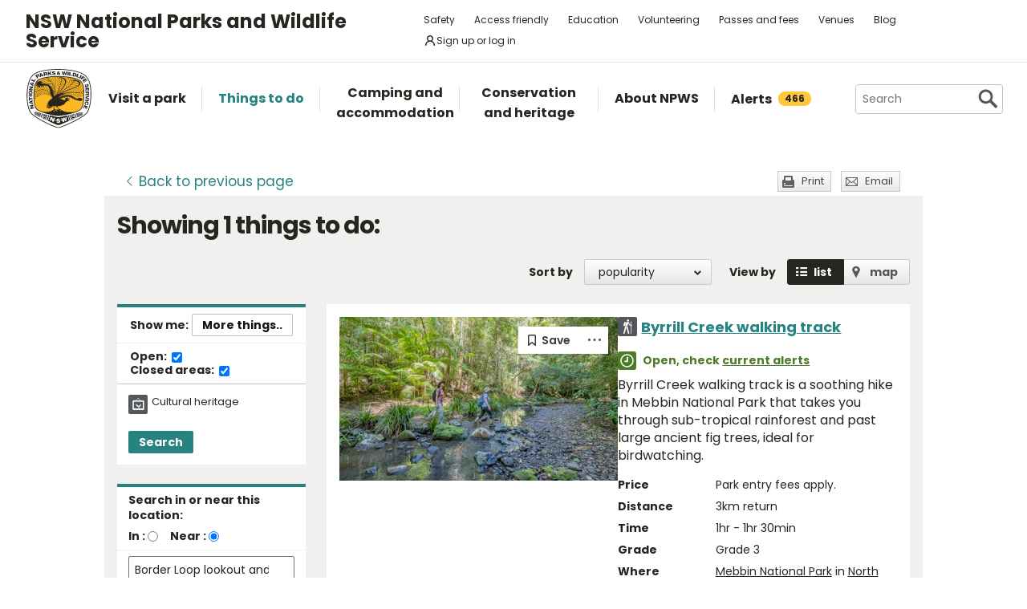

--- FILE ---
content_type: text/html; charset=utf-8
request_url: https://www.google.com/recaptcha/api2/anchor?ar=1&k=6LdAt48qAAAAANhCWh5h5qtiFDnxLjUiLFCu7QoJ&co=aHR0cHM6Ly93d3cubmF0aW9uYWxwYXJrcy5uc3cuZ292LmF1OjQ0Mw..&hl=en&v=PoyoqOPhxBO7pBk68S4YbpHZ&size=normal&anchor-ms=20000&execute-ms=30000&cb=g5oo0mfij77u
body_size: 49262
content:
<!DOCTYPE HTML><html dir="ltr" lang="en"><head><meta http-equiv="Content-Type" content="text/html; charset=UTF-8">
<meta http-equiv="X-UA-Compatible" content="IE=edge">
<title>reCAPTCHA</title>
<style type="text/css">
/* cyrillic-ext */
@font-face {
  font-family: 'Roboto';
  font-style: normal;
  font-weight: 400;
  font-stretch: 100%;
  src: url(//fonts.gstatic.com/s/roboto/v48/KFO7CnqEu92Fr1ME7kSn66aGLdTylUAMa3GUBHMdazTgWw.woff2) format('woff2');
  unicode-range: U+0460-052F, U+1C80-1C8A, U+20B4, U+2DE0-2DFF, U+A640-A69F, U+FE2E-FE2F;
}
/* cyrillic */
@font-face {
  font-family: 'Roboto';
  font-style: normal;
  font-weight: 400;
  font-stretch: 100%;
  src: url(//fonts.gstatic.com/s/roboto/v48/KFO7CnqEu92Fr1ME7kSn66aGLdTylUAMa3iUBHMdazTgWw.woff2) format('woff2');
  unicode-range: U+0301, U+0400-045F, U+0490-0491, U+04B0-04B1, U+2116;
}
/* greek-ext */
@font-face {
  font-family: 'Roboto';
  font-style: normal;
  font-weight: 400;
  font-stretch: 100%;
  src: url(//fonts.gstatic.com/s/roboto/v48/KFO7CnqEu92Fr1ME7kSn66aGLdTylUAMa3CUBHMdazTgWw.woff2) format('woff2');
  unicode-range: U+1F00-1FFF;
}
/* greek */
@font-face {
  font-family: 'Roboto';
  font-style: normal;
  font-weight: 400;
  font-stretch: 100%;
  src: url(//fonts.gstatic.com/s/roboto/v48/KFO7CnqEu92Fr1ME7kSn66aGLdTylUAMa3-UBHMdazTgWw.woff2) format('woff2');
  unicode-range: U+0370-0377, U+037A-037F, U+0384-038A, U+038C, U+038E-03A1, U+03A3-03FF;
}
/* math */
@font-face {
  font-family: 'Roboto';
  font-style: normal;
  font-weight: 400;
  font-stretch: 100%;
  src: url(//fonts.gstatic.com/s/roboto/v48/KFO7CnqEu92Fr1ME7kSn66aGLdTylUAMawCUBHMdazTgWw.woff2) format('woff2');
  unicode-range: U+0302-0303, U+0305, U+0307-0308, U+0310, U+0312, U+0315, U+031A, U+0326-0327, U+032C, U+032F-0330, U+0332-0333, U+0338, U+033A, U+0346, U+034D, U+0391-03A1, U+03A3-03A9, U+03B1-03C9, U+03D1, U+03D5-03D6, U+03F0-03F1, U+03F4-03F5, U+2016-2017, U+2034-2038, U+203C, U+2040, U+2043, U+2047, U+2050, U+2057, U+205F, U+2070-2071, U+2074-208E, U+2090-209C, U+20D0-20DC, U+20E1, U+20E5-20EF, U+2100-2112, U+2114-2115, U+2117-2121, U+2123-214F, U+2190, U+2192, U+2194-21AE, U+21B0-21E5, U+21F1-21F2, U+21F4-2211, U+2213-2214, U+2216-22FF, U+2308-230B, U+2310, U+2319, U+231C-2321, U+2336-237A, U+237C, U+2395, U+239B-23B7, U+23D0, U+23DC-23E1, U+2474-2475, U+25AF, U+25B3, U+25B7, U+25BD, U+25C1, U+25CA, U+25CC, U+25FB, U+266D-266F, U+27C0-27FF, U+2900-2AFF, U+2B0E-2B11, U+2B30-2B4C, U+2BFE, U+3030, U+FF5B, U+FF5D, U+1D400-1D7FF, U+1EE00-1EEFF;
}
/* symbols */
@font-face {
  font-family: 'Roboto';
  font-style: normal;
  font-weight: 400;
  font-stretch: 100%;
  src: url(//fonts.gstatic.com/s/roboto/v48/KFO7CnqEu92Fr1ME7kSn66aGLdTylUAMaxKUBHMdazTgWw.woff2) format('woff2');
  unicode-range: U+0001-000C, U+000E-001F, U+007F-009F, U+20DD-20E0, U+20E2-20E4, U+2150-218F, U+2190, U+2192, U+2194-2199, U+21AF, U+21E6-21F0, U+21F3, U+2218-2219, U+2299, U+22C4-22C6, U+2300-243F, U+2440-244A, U+2460-24FF, U+25A0-27BF, U+2800-28FF, U+2921-2922, U+2981, U+29BF, U+29EB, U+2B00-2BFF, U+4DC0-4DFF, U+FFF9-FFFB, U+10140-1018E, U+10190-1019C, U+101A0, U+101D0-101FD, U+102E0-102FB, U+10E60-10E7E, U+1D2C0-1D2D3, U+1D2E0-1D37F, U+1F000-1F0FF, U+1F100-1F1AD, U+1F1E6-1F1FF, U+1F30D-1F30F, U+1F315, U+1F31C, U+1F31E, U+1F320-1F32C, U+1F336, U+1F378, U+1F37D, U+1F382, U+1F393-1F39F, U+1F3A7-1F3A8, U+1F3AC-1F3AF, U+1F3C2, U+1F3C4-1F3C6, U+1F3CA-1F3CE, U+1F3D4-1F3E0, U+1F3ED, U+1F3F1-1F3F3, U+1F3F5-1F3F7, U+1F408, U+1F415, U+1F41F, U+1F426, U+1F43F, U+1F441-1F442, U+1F444, U+1F446-1F449, U+1F44C-1F44E, U+1F453, U+1F46A, U+1F47D, U+1F4A3, U+1F4B0, U+1F4B3, U+1F4B9, U+1F4BB, U+1F4BF, U+1F4C8-1F4CB, U+1F4D6, U+1F4DA, U+1F4DF, U+1F4E3-1F4E6, U+1F4EA-1F4ED, U+1F4F7, U+1F4F9-1F4FB, U+1F4FD-1F4FE, U+1F503, U+1F507-1F50B, U+1F50D, U+1F512-1F513, U+1F53E-1F54A, U+1F54F-1F5FA, U+1F610, U+1F650-1F67F, U+1F687, U+1F68D, U+1F691, U+1F694, U+1F698, U+1F6AD, U+1F6B2, U+1F6B9-1F6BA, U+1F6BC, U+1F6C6-1F6CF, U+1F6D3-1F6D7, U+1F6E0-1F6EA, U+1F6F0-1F6F3, U+1F6F7-1F6FC, U+1F700-1F7FF, U+1F800-1F80B, U+1F810-1F847, U+1F850-1F859, U+1F860-1F887, U+1F890-1F8AD, U+1F8B0-1F8BB, U+1F8C0-1F8C1, U+1F900-1F90B, U+1F93B, U+1F946, U+1F984, U+1F996, U+1F9E9, U+1FA00-1FA6F, U+1FA70-1FA7C, U+1FA80-1FA89, U+1FA8F-1FAC6, U+1FACE-1FADC, U+1FADF-1FAE9, U+1FAF0-1FAF8, U+1FB00-1FBFF;
}
/* vietnamese */
@font-face {
  font-family: 'Roboto';
  font-style: normal;
  font-weight: 400;
  font-stretch: 100%;
  src: url(//fonts.gstatic.com/s/roboto/v48/KFO7CnqEu92Fr1ME7kSn66aGLdTylUAMa3OUBHMdazTgWw.woff2) format('woff2');
  unicode-range: U+0102-0103, U+0110-0111, U+0128-0129, U+0168-0169, U+01A0-01A1, U+01AF-01B0, U+0300-0301, U+0303-0304, U+0308-0309, U+0323, U+0329, U+1EA0-1EF9, U+20AB;
}
/* latin-ext */
@font-face {
  font-family: 'Roboto';
  font-style: normal;
  font-weight: 400;
  font-stretch: 100%;
  src: url(//fonts.gstatic.com/s/roboto/v48/KFO7CnqEu92Fr1ME7kSn66aGLdTylUAMa3KUBHMdazTgWw.woff2) format('woff2');
  unicode-range: U+0100-02BA, U+02BD-02C5, U+02C7-02CC, U+02CE-02D7, U+02DD-02FF, U+0304, U+0308, U+0329, U+1D00-1DBF, U+1E00-1E9F, U+1EF2-1EFF, U+2020, U+20A0-20AB, U+20AD-20C0, U+2113, U+2C60-2C7F, U+A720-A7FF;
}
/* latin */
@font-face {
  font-family: 'Roboto';
  font-style: normal;
  font-weight: 400;
  font-stretch: 100%;
  src: url(//fonts.gstatic.com/s/roboto/v48/KFO7CnqEu92Fr1ME7kSn66aGLdTylUAMa3yUBHMdazQ.woff2) format('woff2');
  unicode-range: U+0000-00FF, U+0131, U+0152-0153, U+02BB-02BC, U+02C6, U+02DA, U+02DC, U+0304, U+0308, U+0329, U+2000-206F, U+20AC, U+2122, U+2191, U+2193, U+2212, U+2215, U+FEFF, U+FFFD;
}
/* cyrillic-ext */
@font-face {
  font-family: 'Roboto';
  font-style: normal;
  font-weight: 500;
  font-stretch: 100%;
  src: url(//fonts.gstatic.com/s/roboto/v48/KFO7CnqEu92Fr1ME7kSn66aGLdTylUAMa3GUBHMdazTgWw.woff2) format('woff2');
  unicode-range: U+0460-052F, U+1C80-1C8A, U+20B4, U+2DE0-2DFF, U+A640-A69F, U+FE2E-FE2F;
}
/* cyrillic */
@font-face {
  font-family: 'Roboto';
  font-style: normal;
  font-weight: 500;
  font-stretch: 100%;
  src: url(//fonts.gstatic.com/s/roboto/v48/KFO7CnqEu92Fr1ME7kSn66aGLdTylUAMa3iUBHMdazTgWw.woff2) format('woff2');
  unicode-range: U+0301, U+0400-045F, U+0490-0491, U+04B0-04B1, U+2116;
}
/* greek-ext */
@font-face {
  font-family: 'Roboto';
  font-style: normal;
  font-weight: 500;
  font-stretch: 100%;
  src: url(//fonts.gstatic.com/s/roboto/v48/KFO7CnqEu92Fr1ME7kSn66aGLdTylUAMa3CUBHMdazTgWw.woff2) format('woff2');
  unicode-range: U+1F00-1FFF;
}
/* greek */
@font-face {
  font-family: 'Roboto';
  font-style: normal;
  font-weight: 500;
  font-stretch: 100%;
  src: url(//fonts.gstatic.com/s/roboto/v48/KFO7CnqEu92Fr1ME7kSn66aGLdTylUAMa3-UBHMdazTgWw.woff2) format('woff2');
  unicode-range: U+0370-0377, U+037A-037F, U+0384-038A, U+038C, U+038E-03A1, U+03A3-03FF;
}
/* math */
@font-face {
  font-family: 'Roboto';
  font-style: normal;
  font-weight: 500;
  font-stretch: 100%;
  src: url(//fonts.gstatic.com/s/roboto/v48/KFO7CnqEu92Fr1ME7kSn66aGLdTylUAMawCUBHMdazTgWw.woff2) format('woff2');
  unicode-range: U+0302-0303, U+0305, U+0307-0308, U+0310, U+0312, U+0315, U+031A, U+0326-0327, U+032C, U+032F-0330, U+0332-0333, U+0338, U+033A, U+0346, U+034D, U+0391-03A1, U+03A3-03A9, U+03B1-03C9, U+03D1, U+03D5-03D6, U+03F0-03F1, U+03F4-03F5, U+2016-2017, U+2034-2038, U+203C, U+2040, U+2043, U+2047, U+2050, U+2057, U+205F, U+2070-2071, U+2074-208E, U+2090-209C, U+20D0-20DC, U+20E1, U+20E5-20EF, U+2100-2112, U+2114-2115, U+2117-2121, U+2123-214F, U+2190, U+2192, U+2194-21AE, U+21B0-21E5, U+21F1-21F2, U+21F4-2211, U+2213-2214, U+2216-22FF, U+2308-230B, U+2310, U+2319, U+231C-2321, U+2336-237A, U+237C, U+2395, U+239B-23B7, U+23D0, U+23DC-23E1, U+2474-2475, U+25AF, U+25B3, U+25B7, U+25BD, U+25C1, U+25CA, U+25CC, U+25FB, U+266D-266F, U+27C0-27FF, U+2900-2AFF, U+2B0E-2B11, U+2B30-2B4C, U+2BFE, U+3030, U+FF5B, U+FF5D, U+1D400-1D7FF, U+1EE00-1EEFF;
}
/* symbols */
@font-face {
  font-family: 'Roboto';
  font-style: normal;
  font-weight: 500;
  font-stretch: 100%;
  src: url(//fonts.gstatic.com/s/roboto/v48/KFO7CnqEu92Fr1ME7kSn66aGLdTylUAMaxKUBHMdazTgWw.woff2) format('woff2');
  unicode-range: U+0001-000C, U+000E-001F, U+007F-009F, U+20DD-20E0, U+20E2-20E4, U+2150-218F, U+2190, U+2192, U+2194-2199, U+21AF, U+21E6-21F0, U+21F3, U+2218-2219, U+2299, U+22C4-22C6, U+2300-243F, U+2440-244A, U+2460-24FF, U+25A0-27BF, U+2800-28FF, U+2921-2922, U+2981, U+29BF, U+29EB, U+2B00-2BFF, U+4DC0-4DFF, U+FFF9-FFFB, U+10140-1018E, U+10190-1019C, U+101A0, U+101D0-101FD, U+102E0-102FB, U+10E60-10E7E, U+1D2C0-1D2D3, U+1D2E0-1D37F, U+1F000-1F0FF, U+1F100-1F1AD, U+1F1E6-1F1FF, U+1F30D-1F30F, U+1F315, U+1F31C, U+1F31E, U+1F320-1F32C, U+1F336, U+1F378, U+1F37D, U+1F382, U+1F393-1F39F, U+1F3A7-1F3A8, U+1F3AC-1F3AF, U+1F3C2, U+1F3C4-1F3C6, U+1F3CA-1F3CE, U+1F3D4-1F3E0, U+1F3ED, U+1F3F1-1F3F3, U+1F3F5-1F3F7, U+1F408, U+1F415, U+1F41F, U+1F426, U+1F43F, U+1F441-1F442, U+1F444, U+1F446-1F449, U+1F44C-1F44E, U+1F453, U+1F46A, U+1F47D, U+1F4A3, U+1F4B0, U+1F4B3, U+1F4B9, U+1F4BB, U+1F4BF, U+1F4C8-1F4CB, U+1F4D6, U+1F4DA, U+1F4DF, U+1F4E3-1F4E6, U+1F4EA-1F4ED, U+1F4F7, U+1F4F9-1F4FB, U+1F4FD-1F4FE, U+1F503, U+1F507-1F50B, U+1F50D, U+1F512-1F513, U+1F53E-1F54A, U+1F54F-1F5FA, U+1F610, U+1F650-1F67F, U+1F687, U+1F68D, U+1F691, U+1F694, U+1F698, U+1F6AD, U+1F6B2, U+1F6B9-1F6BA, U+1F6BC, U+1F6C6-1F6CF, U+1F6D3-1F6D7, U+1F6E0-1F6EA, U+1F6F0-1F6F3, U+1F6F7-1F6FC, U+1F700-1F7FF, U+1F800-1F80B, U+1F810-1F847, U+1F850-1F859, U+1F860-1F887, U+1F890-1F8AD, U+1F8B0-1F8BB, U+1F8C0-1F8C1, U+1F900-1F90B, U+1F93B, U+1F946, U+1F984, U+1F996, U+1F9E9, U+1FA00-1FA6F, U+1FA70-1FA7C, U+1FA80-1FA89, U+1FA8F-1FAC6, U+1FACE-1FADC, U+1FADF-1FAE9, U+1FAF0-1FAF8, U+1FB00-1FBFF;
}
/* vietnamese */
@font-face {
  font-family: 'Roboto';
  font-style: normal;
  font-weight: 500;
  font-stretch: 100%;
  src: url(//fonts.gstatic.com/s/roboto/v48/KFO7CnqEu92Fr1ME7kSn66aGLdTylUAMa3OUBHMdazTgWw.woff2) format('woff2');
  unicode-range: U+0102-0103, U+0110-0111, U+0128-0129, U+0168-0169, U+01A0-01A1, U+01AF-01B0, U+0300-0301, U+0303-0304, U+0308-0309, U+0323, U+0329, U+1EA0-1EF9, U+20AB;
}
/* latin-ext */
@font-face {
  font-family: 'Roboto';
  font-style: normal;
  font-weight: 500;
  font-stretch: 100%;
  src: url(//fonts.gstatic.com/s/roboto/v48/KFO7CnqEu92Fr1ME7kSn66aGLdTylUAMa3KUBHMdazTgWw.woff2) format('woff2');
  unicode-range: U+0100-02BA, U+02BD-02C5, U+02C7-02CC, U+02CE-02D7, U+02DD-02FF, U+0304, U+0308, U+0329, U+1D00-1DBF, U+1E00-1E9F, U+1EF2-1EFF, U+2020, U+20A0-20AB, U+20AD-20C0, U+2113, U+2C60-2C7F, U+A720-A7FF;
}
/* latin */
@font-face {
  font-family: 'Roboto';
  font-style: normal;
  font-weight: 500;
  font-stretch: 100%;
  src: url(//fonts.gstatic.com/s/roboto/v48/KFO7CnqEu92Fr1ME7kSn66aGLdTylUAMa3yUBHMdazQ.woff2) format('woff2');
  unicode-range: U+0000-00FF, U+0131, U+0152-0153, U+02BB-02BC, U+02C6, U+02DA, U+02DC, U+0304, U+0308, U+0329, U+2000-206F, U+20AC, U+2122, U+2191, U+2193, U+2212, U+2215, U+FEFF, U+FFFD;
}
/* cyrillic-ext */
@font-face {
  font-family: 'Roboto';
  font-style: normal;
  font-weight: 900;
  font-stretch: 100%;
  src: url(//fonts.gstatic.com/s/roboto/v48/KFO7CnqEu92Fr1ME7kSn66aGLdTylUAMa3GUBHMdazTgWw.woff2) format('woff2');
  unicode-range: U+0460-052F, U+1C80-1C8A, U+20B4, U+2DE0-2DFF, U+A640-A69F, U+FE2E-FE2F;
}
/* cyrillic */
@font-face {
  font-family: 'Roboto';
  font-style: normal;
  font-weight: 900;
  font-stretch: 100%;
  src: url(//fonts.gstatic.com/s/roboto/v48/KFO7CnqEu92Fr1ME7kSn66aGLdTylUAMa3iUBHMdazTgWw.woff2) format('woff2');
  unicode-range: U+0301, U+0400-045F, U+0490-0491, U+04B0-04B1, U+2116;
}
/* greek-ext */
@font-face {
  font-family: 'Roboto';
  font-style: normal;
  font-weight: 900;
  font-stretch: 100%;
  src: url(//fonts.gstatic.com/s/roboto/v48/KFO7CnqEu92Fr1ME7kSn66aGLdTylUAMa3CUBHMdazTgWw.woff2) format('woff2');
  unicode-range: U+1F00-1FFF;
}
/* greek */
@font-face {
  font-family: 'Roboto';
  font-style: normal;
  font-weight: 900;
  font-stretch: 100%;
  src: url(//fonts.gstatic.com/s/roboto/v48/KFO7CnqEu92Fr1ME7kSn66aGLdTylUAMa3-UBHMdazTgWw.woff2) format('woff2');
  unicode-range: U+0370-0377, U+037A-037F, U+0384-038A, U+038C, U+038E-03A1, U+03A3-03FF;
}
/* math */
@font-face {
  font-family: 'Roboto';
  font-style: normal;
  font-weight: 900;
  font-stretch: 100%;
  src: url(//fonts.gstatic.com/s/roboto/v48/KFO7CnqEu92Fr1ME7kSn66aGLdTylUAMawCUBHMdazTgWw.woff2) format('woff2');
  unicode-range: U+0302-0303, U+0305, U+0307-0308, U+0310, U+0312, U+0315, U+031A, U+0326-0327, U+032C, U+032F-0330, U+0332-0333, U+0338, U+033A, U+0346, U+034D, U+0391-03A1, U+03A3-03A9, U+03B1-03C9, U+03D1, U+03D5-03D6, U+03F0-03F1, U+03F4-03F5, U+2016-2017, U+2034-2038, U+203C, U+2040, U+2043, U+2047, U+2050, U+2057, U+205F, U+2070-2071, U+2074-208E, U+2090-209C, U+20D0-20DC, U+20E1, U+20E5-20EF, U+2100-2112, U+2114-2115, U+2117-2121, U+2123-214F, U+2190, U+2192, U+2194-21AE, U+21B0-21E5, U+21F1-21F2, U+21F4-2211, U+2213-2214, U+2216-22FF, U+2308-230B, U+2310, U+2319, U+231C-2321, U+2336-237A, U+237C, U+2395, U+239B-23B7, U+23D0, U+23DC-23E1, U+2474-2475, U+25AF, U+25B3, U+25B7, U+25BD, U+25C1, U+25CA, U+25CC, U+25FB, U+266D-266F, U+27C0-27FF, U+2900-2AFF, U+2B0E-2B11, U+2B30-2B4C, U+2BFE, U+3030, U+FF5B, U+FF5D, U+1D400-1D7FF, U+1EE00-1EEFF;
}
/* symbols */
@font-face {
  font-family: 'Roboto';
  font-style: normal;
  font-weight: 900;
  font-stretch: 100%;
  src: url(//fonts.gstatic.com/s/roboto/v48/KFO7CnqEu92Fr1ME7kSn66aGLdTylUAMaxKUBHMdazTgWw.woff2) format('woff2');
  unicode-range: U+0001-000C, U+000E-001F, U+007F-009F, U+20DD-20E0, U+20E2-20E4, U+2150-218F, U+2190, U+2192, U+2194-2199, U+21AF, U+21E6-21F0, U+21F3, U+2218-2219, U+2299, U+22C4-22C6, U+2300-243F, U+2440-244A, U+2460-24FF, U+25A0-27BF, U+2800-28FF, U+2921-2922, U+2981, U+29BF, U+29EB, U+2B00-2BFF, U+4DC0-4DFF, U+FFF9-FFFB, U+10140-1018E, U+10190-1019C, U+101A0, U+101D0-101FD, U+102E0-102FB, U+10E60-10E7E, U+1D2C0-1D2D3, U+1D2E0-1D37F, U+1F000-1F0FF, U+1F100-1F1AD, U+1F1E6-1F1FF, U+1F30D-1F30F, U+1F315, U+1F31C, U+1F31E, U+1F320-1F32C, U+1F336, U+1F378, U+1F37D, U+1F382, U+1F393-1F39F, U+1F3A7-1F3A8, U+1F3AC-1F3AF, U+1F3C2, U+1F3C4-1F3C6, U+1F3CA-1F3CE, U+1F3D4-1F3E0, U+1F3ED, U+1F3F1-1F3F3, U+1F3F5-1F3F7, U+1F408, U+1F415, U+1F41F, U+1F426, U+1F43F, U+1F441-1F442, U+1F444, U+1F446-1F449, U+1F44C-1F44E, U+1F453, U+1F46A, U+1F47D, U+1F4A3, U+1F4B0, U+1F4B3, U+1F4B9, U+1F4BB, U+1F4BF, U+1F4C8-1F4CB, U+1F4D6, U+1F4DA, U+1F4DF, U+1F4E3-1F4E6, U+1F4EA-1F4ED, U+1F4F7, U+1F4F9-1F4FB, U+1F4FD-1F4FE, U+1F503, U+1F507-1F50B, U+1F50D, U+1F512-1F513, U+1F53E-1F54A, U+1F54F-1F5FA, U+1F610, U+1F650-1F67F, U+1F687, U+1F68D, U+1F691, U+1F694, U+1F698, U+1F6AD, U+1F6B2, U+1F6B9-1F6BA, U+1F6BC, U+1F6C6-1F6CF, U+1F6D3-1F6D7, U+1F6E0-1F6EA, U+1F6F0-1F6F3, U+1F6F7-1F6FC, U+1F700-1F7FF, U+1F800-1F80B, U+1F810-1F847, U+1F850-1F859, U+1F860-1F887, U+1F890-1F8AD, U+1F8B0-1F8BB, U+1F8C0-1F8C1, U+1F900-1F90B, U+1F93B, U+1F946, U+1F984, U+1F996, U+1F9E9, U+1FA00-1FA6F, U+1FA70-1FA7C, U+1FA80-1FA89, U+1FA8F-1FAC6, U+1FACE-1FADC, U+1FADF-1FAE9, U+1FAF0-1FAF8, U+1FB00-1FBFF;
}
/* vietnamese */
@font-face {
  font-family: 'Roboto';
  font-style: normal;
  font-weight: 900;
  font-stretch: 100%;
  src: url(//fonts.gstatic.com/s/roboto/v48/KFO7CnqEu92Fr1ME7kSn66aGLdTylUAMa3OUBHMdazTgWw.woff2) format('woff2');
  unicode-range: U+0102-0103, U+0110-0111, U+0128-0129, U+0168-0169, U+01A0-01A1, U+01AF-01B0, U+0300-0301, U+0303-0304, U+0308-0309, U+0323, U+0329, U+1EA0-1EF9, U+20AB;
}
/* latin-ext */
@font-face {
  font-family: 'Roboto';
  font-style: normal;
  font-weight: 900;
  font-stretch: 100%;
  src: url(//fonts.gstatic.com/s/roboto/v48/KFO7CnqEu92Fr1ME7kSn66aGLdTylUAMa3KUBHMdazTgWw.woff2) format('woff2');
  unicode-range: U+0100-02BA, U+02BD-02C5, U+02C7-02CC, U+02CE-02D7, U+02DD-02FF, U+0304, U+0308, U+0329, U+1D00-1DBF, U+1E00-1E9F, U+1EF2-1EFF, U+2020, U+20A0-20AB, U+20AD-20C0, U+2113, U+2C60-2C7F, U+A720-A7FF;
}
/* latin */
@font-face {
  font-family: 'Roboto';
  font-style: normal;
  font-weight: 900;
  font-stretch: 100%;
  src: url(//fonts.gstatic.com/s/roboto/v48/KFO7CnqEu92Fr1ME7kSn66aGLdTylUAMa3yUBHMdazQ.woff2) format('woff2');
  unicode-range: U+0000-00FF, U+0131, U+0152-0153, U+02BB-02BC, U+02C6, U+02DA, U+02DC, U+0304, U+0308, U+0329, U+2000-206F, U+20AC, U+2122, U+2191, U+2193, U+2212, U+2215, U+FEFF, U+FFFD;
}

</style>
<link rel="stylesheet" type="text/css" href="https://www.gstatic.com/recaptcha/releases/PoyoqOPhxBO7pBk68S4YbpHZ/styles__ltr.css">
<script nonce="alhXLkpj0rO2JWZ4hWoVxA" type="text/javascript">window['__recaptcha_api'] = 'https://www.google.com/recaptcha/api2/';</script>
<script type="text/javascript" src="https://www.gstatic.com/recaptcha/releases/PoyoqOPhxBO7pBk68S4YbpHZ/recaptcha__en.js" nonce="alhXLkpj0rO2JWZ4hWoVxA">
      
    </script></head>
<body><div id="rc-anchor-alert" class="rc-anchor-alert"></div>
<input type="hidden" id="recaptcha-token" value="[base64]">
<script type="text/javascript" nonce="alhXLkpj0rO2JWZ4hWoVxA">
      recaptcha.anchor.Main.init("[\x22ainput\x22,[\x22bgdata\x22,\x22\x22,\[base64]/[base64]/UltIKytdPWE6KGE8MjA0OD9SW0grK109YT4+NnwxOTI6KChhJjY0NTEyKT09NTUyOTYmJnErMTxoLmxlbmd0aCYmKGguY2hhckNvZGVBdChxKzEpJjY0NTEyKT09NTYzMjA/[base64]/MjU1OlI/[base64]/[base64]/[base64]/[base64]/[base64]/[base64]/[base64]/[base64]/[base64]/[base64]\x22,\[base64]\\u003d\x22,\x22w7nCkVTClEbDlsOSw7cMVcK3VMKFAm3CkTg7w5HCm8OGwq5jw6vDq8KqwoDDvnc6NcOAwprCv8Kow51RW8O4U07CssO+IxvDlcKWf8KaY0dwUEdAw54GWXpUcMOzfsK/w7PChMKVw5YAT8KLQcKGEyJfDcKmw4zDuVHDkUHCvlDCrmpgO8KwZsOew6RJw40pwolBICnCp8KwaQfDusKAasKuw6N1w7htDMKew4HCvsOjwqbDigHDq8K2w5LCscKQSH/CuEYNasODwq3DisKvwpBOGRg3HhzCqSlbwo3Ck0wtw4PCqsOhw4/CrMOYwqPDonPDrsO2w43DpHHCu3vCnsKTACh9wr9tQlDCuMOuw67CsEfDilDDqsO9MCxpwr0Yw5EzXC4rcWoqeD9DBcKIGcOjBMKqwrDCpyHCkMOWw6FQTDdtK3jCl20sw5nCh8O0w7TChndjwoTDiQRmw4TCvDpqw7MCasKawqVMLsKqw7s/ezoZw4jDkHR6IXkxcsK2w5BeQCksIsKRQhzDg8KlOG/Cs8KLEMOROFDDuMKMw6V2E8KJw7RmwrnDrmxpw4fCqWbDhmXCncKYw5fCqjh4BMOjw5AUexfCmcKuB1orw5MeP8O7UTNEZsOkwo1hSsK3w4/DjXvCscKuwo0qw712B8Oew5AsS2MmUyJ1w5QydRnDjHA4w4bDoMKHdUgxYsKRF8K+GjVVwrTCqWx7VBlLJcKVwrnDujo0wqJFw7p7FEbDskjCvcKgCsK+wpTDp8OjwofDlcO9JgHCusKJXSrCjcOnwqlcwoTDo8K9woJwdMO9wp1Awo8Qwp3DnEcNw7JmccO/wpgFAMOrw6DCocOmw6IpwqjDsMOjQMKUw75Wwr3CtSUTPcOVw6gMw73CpnDCnXnDpQ44wqtfSHbCinrDlxYOwrLDp8Ofdgpfw6BaJmLCo8Oxw4rCvDXDuDfDrhnCrsOlwql1w6Acw4DCvmjCqcKDQsKDw5EtTG1Aw4M/wqBedX5LbcKOw75CwqzDnD8nwpDCglrChVzCgkV7woXCn8KAw6nCpjQswpRsw5B/CsONwoDCp8OCwpTCnMKybE08wq3CosK4VyfDksOvw4QNw77DqMKlw7VWfnfDvMKRMyzCjMKQwr5YZwhfw7JIIMO3w7jCh8OMD2sIwooBXcO5wqN9OyZew7ZrQ1PDosKFZRHDllYqbcObwojCuMOjw43DmcO5w718w6jDj8Kowpx/w7vDocOjwqbCu8OxVhkTw5jCgMOPw7HDmSwgOhlgw6LDqcOKFErDgGHDsMO6YWfCrcOkcsKGwqvDtsO7w5/CksKwwqljw4MuwrlAw4zDnEPCiWDDn2TDrcKZw7vDszB1wqR5d8KzK8K4BcO6wrjCmcK5ecKzwq9rO3pqOcKzFcOmw6wLwrRBY8K1wrE/bCVXw7prVsKOwo0uw5XDlVF/bCXDkcOxwqHCjMO8Gz7CosO4wos7wpoPw7pQGcOCc2dkJMOeZcKmP8OEIx7CnzIUw6XDpHcww6ZswrAuw5DCl0gNG8OCwrDClX4rw5nCr2zCscKyOlvDo8OtD1ZxRVElE8KMwp7CsVjClsO2w6XDiknDscOafHzDsiZ0wo9Zw6tlwpjCmMK5wr0JXsKYXz/[base64]/VhrCt8Kxw4YZwqlXNTXClcOhwqp8RsOQwqdlU8O7fcOYBMK5CABkw70jwoFaw5nDgU/DphHCgsOewqXCgsKDcMKww5nCjiHDocKXdMOxamMNDSw2MsK1wpLCgScGwq/Ct1bCmD/CtDNHwo/[base64]/CtMOEQ8OTCcOid8OUJcOCwphRQMOJw5TDu3xPUMKCH8KDfcOHL8OvXifCvMOhw6IBZETDkn3DjcO/wpDCjAcpw7hIwrbDhR7CmSJ/wqfDrcKyw7/DnxJew6wcMcKmLcKQwoFXCsOPAUE+wojCmUbDqMOcwqsHI8K/Ogg7wpN2wrkHBnjDmAkGw54Xw5JSw7HCiy3Co21ow7nDkSECJXbChH1Ow7fCgGrDmDDDgsKnFjUFwpHCslrDqQrDosKvw5XCj8KZw7NdwppcGWHCt215w5rCpMKGIsK1woLCkMKPwrgILMOmEMKIwrlsw70JbR8RZh/DuMOWw7fDliPCt0jDnWbDskAOcFE+aSnCjsKJQGodw4HCocKMwrl9CMOJwqJ7WQLCmmsUw4bCtsOBw7bDikchSDXCtl9QwpsvCcOuwrHCgw/DkMO6w5IpwpE6w5pEw5Yrwp7DusOQw5vCrsOuPMKIw7Fjw7HCmhsGXMOdDsKjw63DgsKbwqvDpMKbaMOIw7jCiTlswpZFwq1/Uz3Dk0bDtDVsXDMgw6hzEsORCMKEw6xmAsKrMcO9WSg4w5jClMKow4jDo1zDpDzDtH5zw794wqBlwpjCjTRGwpXCsAERLMK/woVGwr7Ch8K6w4gdwqIsB8KsdnfDqEV/[base64]/w4IwbsOqCcO2w77DuGLCrVBZP8O8wqzClwYoUMO7BMOmfiQJw6HDk8KBHBvDuMKdw741XzLCm8Kxw7NJdcKETxDChXhRwo5uwrPDn8OfUcObw7HCuMK7wpPCl15bw77CmMKXBxbDisKQw59gJcOAJjk/f8KUBcOMwp/[base64]/CkcKEwo8TwrPCucO7wqwaw6vCjsOCw43DuMO0UcOQMkHDtA4Fwr/ClcKSwq19wrjDm8OHw5M6FjrDgcKvw5gFwrQjwoLDrSgUw79ewpfCiltVwpAHKV/Cl8ORwpgzMnIFwpvCicO/HktXN8Kcw5IXw5ZJRw9ZY8OuwqgGJnxLawogwrJ1dsOEwrJywpwtw5zCp8Kfw59QO8OoYG3DtsOSw5PCscKLw5ZvCcOuUsO/[base64]/Cl33Dk14xEiXDqsOBX3fCjXPDmMKzVDXCucKYw6fChcKsJ2FaeGF+DsK0w41IIjbCh3B9w6fDnGF0wpAtwpbDhMOqJ8K9w6HDtsK0HHnCr8OPPMK4wr5KwqvDs8KKMHvDo10ewpbDsRBeQ8K/Sxp2w6rCksKrw5nDuMKLXyjChAZ4DsK8EcOpc8OYw50/[base64]/[base64]/DqsOow63DucK9w7fDvsKFLMKEdzwAfVDDicKrw6QTKcOqw4LCsEvCisOqw4XCrsKMw4zDkMKTw4TCrMKvwpcRwo8wwp/ClsOcYj7Dj8OFLQpfwo4AKWVKwqXDjlPCjRXDhsO8w4kAQ0TCrGhCw5LCtEbDmMKOQcK7UMKTXi/CgcKMcXbDnFAyT8KgU8OgwqIaw4VPKRJ4wpY5w5w9UMOwGsKmwo9wNcOzw4PDu8K4IggAw69Xw7DDsAFSw7jDlMKgPx/[base64]/[base64]/Im7CrnbDnQPCuFVkw4TDrMK5W8KEw6rDk8KNwo/[base64]/Dl8OWwpoew5rCkS53w7/Cs8OPw5XDq8Oiw6HDhMKmN8ObScKTZ1djD8OxCMOHCMKuwqVywrdxEHwYKsOewosoWcOWwr3Dj8Oswr9eJ2rDpsKWPcOLwq3CrULDmm9Vw40ywqA0wqw4KMOBHcKdw5Y4XEvDuWvDoVrCmMOmSRtmTXU/[base64]/[base64]/KG7CusOgSx/[base64]/CssOlF8OlIMKDwo1HdUvCtsKdPsKYcMKsYytowpMbw6x4BMKkwo3CksOfw7xPVsKfahYew7gbw6zCkm3Cr8K/w7IIw6DDmsKtcMOhXMKydlJgwoZVcCDDmcKrIERtw4PCocOPXsOJIDTCi03CuzcvRcO1E8ONacK9OcOdZcKSOcKEw77DkRjDgl/DsMK0T3zDuFfCpcK8U8Klwr3DqMKFw7dgw6vDvmsMQmHCrcKew6vDnivDsMKZwpMDDMONC8OzZMKtw5dGwprDgETDtnrCgi7DixnClEjDocKmwpMuw7zCi8Oiw6JswrtJwqIqwpcFw6HCk8KOcxrDqzrCtgjCusOnesOPQMKnCsOiLcOyAMKEOCQiQAPCtMO/[base64]/wpIhw5dNwqjDvcOlw5JZDsKOw7EqwqIFw67DojPDg0vDr8Kuw6fDtAzCsMKAwrPCjRXCtMOVFcKACQjCtiTCr37DgMOqAEBdwrPDmcOEw7cGeBRCwoHDk17DmMKJVxHClsO2w6TCsMKxwo/CoMKIw6hKwqnDvG3CoA/CmwLDrcK+PjjDtsKDPcKtSMK6Jgptw5DCqR7Dhh0Iwp/Cv8O4wq0MOMKEAgZJLsKKw5MLwr/[base64]/[base64]/Dg8KAwo7DmGwEVVoGQMKgNFNUw79NT8OFwrVNAlpEw4PCrz41BzUqwq/[base64]/XsOhA8ODYDrCkcOhwr9gwosIw5QzXQbCmxXCjiUyHcO+FDLDqMKSMMOIRG/DgcKeLMOMcGHDisOeUDvDtC3DkMOjNcK8ISrDq8KZZWsmfm5PU8OJIy4Tw6VIBcKRw6BHwo3CtFU7wojCoMKxw7bDkcKDUcKgcTc8OyQgdyHCu8OQO0JmB8K1bmnCn8KRw7/CtHkTw6HCt8OCTC8cwphBMsKfc8KnHRbCu8Kww70AS2/CmsOrEcKdwo5hwrfDl0rCszPDr15iw7tHw7/DtsOQwqJJNUnDl8KfwrnDniIow6/DpcKxWsK1w5/DgA/DqsOIwovCqMK3wojDjcOYwqnDq1TDkcK1w4NNZ3hhwobCo8OWw4LDhxM0GWLCpTxgE8K/[base64]/DsMKWccKwbcK1wo92wrsVBWN3HQ3DgsO8wpvDt8O8ZmNELMO3BjwAw6FXBGtTMsOlYcOPCyLCpmPCigJAwpnCp2nDrSjCrn96w6lOcz82AMK7asKAHh96OhJzHcOrwrTDuCnDpMOMw5fChFbCo8OuwqQ1An3CgcK9BMKyeVl/w41kw5PCmsKHwq7CicKxw79wA8Otw5VaXcOrF2djSE7Cp37CiT/DocK0wqXCssOhwonCoCl7GMOybzLDqcKYwp12MlLDnlfDk1zDu8OQwqrDosO3w5ZJMlXCvhPCqUdrLsK4wrjCrAnCqmPCq2dMNMOWwpgWMB5ROcKZwokyw5nDs8OVw6F1w6XDlXgHw73CuU3CjcOywoZaQhzCqwPDpiXCnQjDhsKlwrt/wojCpkRXNsKiRVzDhkxLPQTCoCPDnsOrw6bCncOEwp7DuCzCv3gVG8OMw5DClMOQQMOHw6Fwwq7Dm8KDwo99w44Iw6ZwccO+w7VpKcOZwqMww6RzecKDwqNnw6TDsG5Fwo/Dn8KKbyTCuxU9aBzDhMKze8Opw5bCrcOdwoARHkLDn8OYw5zCnMKpe8KjH0XCtHNpw5Btw4/[base64]/wpYNETzDvRPDocKrwoVXw70Dw4XDrnfCksOOw4TDtsO7YB0ww7bCoBrCmsOrQxrDrsOWMsKRwqDCijrCjcO1EcOof0/Dmm9owo/Dj8KLUcO8worCr8Ofw5rDuwoDw4/CiTkNwopewq9Ow5TCoMO1CXfDrkpFZCoVRD5OMcO+wokKAcOww55hw7TDoMKrAMOLw7FeLicLw4xaIhtjw58wOcOyIRp3wpXDq8Kuwr8yfcK3QMK6w4bDncKawrkiw7HDu8K8DsOhwpXDhVvDgjIPXsKdNyHCpSbCjkAWGnvDq8Kxw7Ykw4AOCcKGbSfDmMOPw7/Dm8K/c0rDl8KKwohUwrcvNkFCRMOEIjA+wp3ChcOVExAYTSNDC8KsYsOOMjfCsRINU8KfEsOFbEpmw5vDv8KEMMOVw4BAVlvDpX11ekfDpcOmwrrDoT/CrgTDvkPCgsOgFBdUX8KCUDpZwpMawp7CtMOuJsKGAsKfOAl8woPCj1IkFsK6w5vCrMKHB8Kxw7bDpsOSS1UrO8OUMsOTwqvCm1rDqcKvVW/[base64]/Dn3xdw6AAwo5Iw6x+wpzDhnoGVcK5BsOUw6vCncOCw5NPwp/Dp8OTwrHDtlUpwpsUwrrDjxHCunXCkUvCqWLDkcOJw5nDgsO1ZyFYw7UPw7/Dh3TCoMKNwpLDt0J9DV7Cv8OmZ1UtBcKebwhIw5vDgBnDjMOaEn3CisK/LcOLw57DicODw5nDkcOjwr3CqHkfwrwhMMO1w4oHwqlowoTCnCzDpsOlWhbCgMO0c1bDocOEYHxnK8OzSMKuwqrCk8Orw6nDu0ccMg3Dk8KJwpVfwrjDsG7CgsK2w6XDmcOywq44w77DuMKbRibCiQVeDh/[base64]/Cg23Dty0+KcKXw7LDg8O4wr/CusKxfMOEwrjDuk08CyfCmyTDpjhkGsKAw7bDpDXDt1QZOsOPw7hKwpNpVifCgVkZHMKDwo/Cr8Ojw4NiW8KmHsOiw5Bqwoc9woHDrMKCwp8pG0jCmcKEwpQSwoMwHsONXsOuw7LDjA8VbcOjIcKCw6rDh8OTaHF2w4fDoSPCujDCtTJOPG89EQTDq8OlHxYjworCrl/[base64]/ekPCvMKQXFvCuMOzwqLDtsKlw5UsSsK5JsODBsO1KGQEw50nPjDCtcK0w6gVw5oXQQlMwq3DlT/DrMOiwp5dwoB0ZMOCNsK9wrIMw6pHwr/[base64]/CtcOeBgnDgMOAw6/DgsOQQ0DCqMOUw7goZ2rCh8KTwol+w4DDk2RxRCTDlCDCm8KIbgTCv8OZD19SFMONAcK/E8Opw5IOw5/[base64]/[base64]/cVshQSsOLznDpcOXBElow4vDqcOOw4nDkcOJwoxkw6HCssO0w6zDnsKtIWBuw6JuPsOMw6nDuiXDjsOaw5QcwqhpBcOdJcKEQHLDpsKEw5nDvxAtUiUkw6YoecKfw4fCjMOWUWh/w7ZuI8OhcEfDucKrwpR3B8OEU1vDqsKwO8KHDH0VVMOMNRMYDScvwpbDpcOyHMO5wrBqRijCpT7CmsKXDy45woYkLMOVKz3Dh8K/VTxvw7jDgsKSIGotaMKPwpsLEi9GXsKce2/[base64]/HGYfwpI8IVc9wqI5wp/CrcOmwrJdSAHDucOGwrHCmlrCs8K0woVOfMOmwoJgHsOZRj/CugNXwq18FXvDtj3CtAfCvsOuEsKGC37Du8OcwrLDj2h0w63Cu8OjwrLCgcORWMKrGXdSKMKmw6hWDDjCpkLCnl3DrsOEOFMgwo5pegQ4UsKnwo3CqMKoZkrCqQAGagEKHE/Dg1glEiDDjnvCqyQ9IBzCl8OMwqDCqcKdwpHCqjYew4DCqcODw4cBHMOpesK3w4kVwpV4w4HCtcOTwrYEXH9wfcOIZ3sNwropwpdoZxcIagrDqkTCpcKHwo9CBy4Nwr3Cj8OIw4gGw4rCmMOewqNeW8OUZWfDiywjdW/CllbDksK8wrsPwpRDBHNlwobCsgFrXwlIYsOLw4DDiBHDk8OXO8OBDUVod2fCpWfCjsOrwrrCpTbCjsOhLsK+wqQxw4fDj8KLw6p8HsKkK8Oqw7DDryNCAUTDmyTChyzDhMK/XsKsN20IwoNsOAnDtsKxPcKhwrR2wrsywq5Ewo3DlMKOwrPDpWYNa37DjsOrwrLDn8ORwqvDsxNiwpNkw4zDsHnCocKFXsK4wpHDp8K4X8OicSE9L8ORwqzDiEnDqsO6XcKQw7V2wooZwpbCosO3w6/DvHnChcKaGsKRwq/[base64]/CmjBHMBLDgmN/w74HXMOAwqNKUcKfwo0wwoA/[base64]/w54Kw6xTMsOEw7hxw6cyw4tPwpbCs8Orwp9IDEjDhMKNw6csScKzwpkqwqo7wqvCrWXChlFQwoLDlcOyw49hw69DfMK1b8KDw4fCuCDCgEXDt1XDg8K9XsOySMKuOcKuO8ONw51Kw5zCvsKqwrXCkMOCwo/Do8ObbSUsw65iccOsJQHDmMKva3bDtXsfYMK5EMK5f8Knw4Ykw6MKw5x8w7llB0QPci/[base64]/Z1tUwqDCqMO4wp93MSXDpULCi3IYeH5vw6nCgcOuwqvCqcK0WcKlwoPDkwoSKsK+wqtKwrHCncKqCjrCjMKsw5jCpwUFw4XChGY2wqMXJMKrw4QLCsONYMKKMMOOAMOtw5jDhz/[base64]/CpU/DocOfBSzCkwHDn8OiVcOuZMOgw6vDg8KKPcKuwofCtMKqw4/CpjDDrsOmJ3lKCGbCp1N1woI/wrgvw6fCjSZbEcO8IMOXCcOYw5IhccOAwpLCncKDeTLDosK3w404JcKFeFJmwq9HAcOQZjEaEH8Qw6A/aRJobsOHa8OFScO9wo3DnsKmw7Rbw54xesOswq99aVUew4TDjXcfPsO0R18AwprDkcKRw75Dw7zCg8KKUsOJw6TDqjzDkMOhbsOrw4bDjQbClwvCgsKBwpEDwojCjl/CuMONaMOCN0rDr8OfKcKUKMOEw58iw7hCw40FRkbDvFPDlAbCv8KvKhpFVT/[base64]/[base64]/CncKBwqpfwrXDrmvCgsKAQUErw6DDmcOqT8OPAcOswr7CiVbCj20rVGHDucOowqPDtsKNEm/DtcOmwpXCsHdRR3PDrcK7JMKkZ0fDlcOLU8OfLQLDjMOTMMKnRy/DmMKiF8O/w7Yyw792wrjCsMOKN8Kyw5Iqw7ZYbQvCksOQdMKlwojCk8OHw4dNw5XClsKlVVsOwpHDpcOXwpwXw7XDscKuw6M9woLCrXTDkFJAEgN3w78Zwr/Cm1rCnADCoT0TTRd7P8KbNMKmw7fChiDCsBXCscOnZ30hdMKRAhk/w5McdUFywpMWwq7Cj8Kaw7DDscOzaQ97w7vCgsONw6t4BcKJZg7CnMOXw7cXwpQHfz7CjMOSLGFSCD/CqynCvQZtw4NWwqRFPMO0wpMjTcKUw79de8O1w6EFeA8YKikmwo/CmwRLTGjCrFwHB8KXdCIxO2RbZ0FzIsKzw57CmsKEw610w4YFd8KbBsOVwqVXwonDvsO8FiBwEjvDpcOuw59YRcOkwrLCimIKw53DtB/[base64]/DtjQMw5HCtsOuw7vCsywqRSx0woPDi2FCwoELDsKbRsOsWUlGw7nDnMKcXxpuOCvCp8OFZA3CscOFUjxoYyEBw5hbM0XDgMKDWsKhwptRwqfDm8K5R0LCtWF/[base64]/K1XCv8Orw4TChMOfwrzDg8O0WsK+dMODwqtYwr/DvcODwoI9wrbDhsKXKFvDtgwPwo/[base64]/w5YPQsONwrp6a8KRwqvCvGsMWmBpBwcMG8Kbw7PCvsK5QcK0w4xLw4PChxfCly4Nw7DCgH7CicOBwq01wpTDuULCnU1nwq0ew6vDqSs1wqkqw73CjQnCgipUJEFYSnpawo/Ci8OlGMKqfQ0uZMO6wqLCrcO0w7fCrMOzw50uGwvDpBMgwo8iacOBwrvDgWzDj8Kfw5YTwovCrcOzexPCkcKqw6zDgUU3EXHCisK/w6F/KGcfWcOOw4DDjcOLBn0gwqnDr8Onw6PDq8KgwrwqIMOXfsO0w6U+w5nDikUgbQphRsOlaVnCn8Ozclhcw53Cj8KLw7IAPRPCjirCnMOlCMONRSHCqT1uw4ceEVDDqsOyW8OOOAY5O8KWOEcOwpwIw6rDgcOQY0zDulEDw7rCscKQw6IUwp/DiMO0wp/[base64]/[base64]/Ds2nDrMOEZQ4UbW9SwrzDnWxow7FKNj9rbyRUwpwxw7zCoT7DmCbClk1Pw7w1wqs2w61JSsKhLEbClUnDlsKxw41HP2FNwozCtB4qXcOOUMKqNcO1PXM/L8KzLwBbwqR0woBDVMKTwrvCpMK0fMOSw7bDkWVyN3HCn1fDtMK9cGXDuMOURCkvO8OKwqcdOlrDugvCuB/DhcKyHXbCscOQwrh7ExUEUkfDuwzCtcOCDzBPwqhRJSHDocKWw6Bmw7gqUsKEw5MawrLCmcO7w4QJE012TifDucKhF0/CkcKsw7DCvMKow68CLsO4QnV6WkLDkcOZwptpKjnCmMKRwoRSTAx/w4EeMFrDvwDCpFAUw7XDhWrDusK4SMKGw58dw4sIYBIubxJBw4HDnhRrw6XCsg7CvwxiAR/Cn8O1Y2rCiMOsYMOfwpoawpvCvWx+wrgyw45Yw7PCisOidX3Cq8O5w67CnhvDvMOIw7PDoMKrR8Kpw5fDsSA7GsO5w5NxPkMWwqLDpzvDvW0lJlvDjjHCm0x4GsOWCFsawrYMw5N9wrTCgj/DuizCl8OOQFNLdcOTfgjDolUsInUSwrrDsMK8E005UcKnccOjw5Qxw6/CpcKGw7lMIwkmIVdRMMOma8K/dcO2AhPDv3TDiX7CmwRRCyMYw6xcAmLCt1sOA8OWwpotecOxw7oTwrpCw6HCvsKBw6zDowrDgWPCsRRFwrEvwr/Du8KzwonClidawobDiFXDpsKOw7IuwrXDpkDCq015e3xZHifCg8O2wq9DwoLDsDTDksO6w5AUw4vDnMKzO8K5J8KgSRfCjzM5w5TCrcO8wpfDuMO7B8O7BB0Ew61XRUHDhMOxwq0/[base64]/Cs8Kpw4QmT0ZNN8KEw4zCiQQBDDoFWsKKw7TDm8ONwqbDmcKuKsOFw47Dg8KeXHLCrsOnw4jCo8KmwrZKdcOqworCoFTCvDXCuMO/[base64]/[base64]/CksKnwoQ9wqlRw69Two/DocKXfcOxQMKMwoMhUA5CCMOdcU1rw7ENRhMfwqEWw7FIdQBDAAQBw6bDvn3DhCvDrsOfwoNjw5/Cp07CmcO7ZSHCpkZ7woTDvQtpQG7DnFdIwrvCpVl4w5TCiMO1w6/DlTnCjQrCgFJVbjAmw7fCiGUFw4TDhMK8w5nDlHt9wrpcJCPCtRF6wr3Dn8OIJgDCkcOOXlDChzbCqsKrw4rCssK/w7HDjMKdXTPCjcKyDXMzHcKZwqrChBsTQCsTQsKjOsKQYlfCmXzCgMOxc33Cu8KsP8OaK8KNw7hMKsO/asOpRCdoP8KwwrJEYGHDk8OedMO9O8O7Y2nDusOww7jCgcOELlvDuiprw6Zxw6/Dk8Ksw6tLwqpnw6HCkcOmwp12w7tlw6g4w6rCo8KkwoXDmkjCo8OpO3nDjnjCp17DhnvClsOcNMO7GcOCw6bCn8KyQzHCj8OIw7AHbknDj8Oba8KNN8OxTsOeTHLCrCbDtSfDsw80BmoBcFZww7Miw7/DgwzDpcKHSHYkGQXDmMOww5w+w4V+aSbCp8OvwrPDtsOBw5XCqxTDocO0w7EAw6fDg8Ozw75ANwjDvMKTYsK8NcK/QcKXE8Kpa8Kich5HaCLCklvCvsK1UELChcK7w6/ChsOBw6PCtwHClgQCw4HCvnw2UgXDqHgmw4PCvmTDsRYbIwDDmDYmO8Kqw79kPUTCrMKnJMO/wpzCjMKWwozCi8OHwoY5wqldwrPCuwp1Kh5+f8OMw5NAwohZwqUVw7PDrMOAI8OZB8OSTgFcD1VDwq5KG8OwFcO8fMKEw5AVw4Bzwq7DrTwIS8Oiw7bCm8OswoAlw6/CsGnDicOCGsOnA0AveX3Ct8Onw77Ds8KBwqbCrzbDhXUlwpcdBMKIwoTDoxLCjsK2a8OXdjrCkMOXdB4jwqbDscKvXm3CvBAnwo7Ci1YiDXZ5AXN1wrpiIz9Iw6/[base64]/CuMKNwpHDhExePMODNyLDkiXCs8OcHzg4w4hqTsKowrHCtyBtLS11worCmwjDkcKBw6PCuCHCusOmJDPDmiA2w69Bw7XClVTDm8OOwoHCh8OMamkPNsOMSVkhw4rDs8ODZSgow6QPw6jCo8KefFs7GsKXwo0CJ8KyZCYtw6HDkMOEwppmQMOtecKUwpQ3w64wXcO/w4sSw4jClsOlOUfCjMK+woBKwqt5w5XCjsOvLGlpNsO/[base64]/Dkl0uGMKRZyPCt2skIsKPSCghIMKsS8ODTFnDkg7Dr8OrGlkHw6kHwqYjN8Ohw5rDscOTFXnCksOPwrcKw48Bw51+WxTDssOiwq4ywpHDkg/CvRXCrsO3H8KGQSBsQmxiw6HDuFYbw57DscKEwqjDghZpN2zCk8O4C8KIwpddYVtaRcKmC8KQGSNGD2/DrcKkNkZcwqFXwoIjG8KJw7LDkcOvC8Kpw6AnYMO/wojCvknDoRZjG1JzCsOvw5Mzw6R2anEawqDDvE3CqsKlHMOjRmDCicKWw7ldw6wZScKTHy3DkgHCqsKGwo8PZsKnfCRXw4/ClMKpw5N9w5rDgcKee8OVCRtbwoJ3L19dwottwpvCkQTDmi7CncKSwpTDncKbb2/DhcKcT2dFw5nCoHwvwrg7ZgcRw4rDksOjwrXDncKfXsKdwr7CocObGsO5X8OEDMOUwqUxS8OiEcKCDsO0LlDCs2rCql7CjcOYGzPDt8K9d3/DmcOhCMKnWsKaPMOUwrPDmjnDhMOPwohQMMKlccKbNxgIXsOEw4DCt8Kyw5wnwoDDuxvDicOcMgPDg8K/[base64]/CncKGwqzCpyNzZ8K+wrJjw6wew7hLWX3DsChsdxzDqcKEwqnCuDoawpwxwokywpXDp8OofMOJB37DusOWw4HDksO9C8OcdQ/DoS1fNsKxL1x+w6/Drk/[base64]/QzQ6w7kGecKLDgrCqsO1w7liwrzDscONSMK7w7PCh3/CsSVpw5DDo8O5w4LDrlfDssOywpzCo8OWV8K0J8OqdMKBwo/[base64]/w4oOLHoWwrHDu8KCDcOgwrLCtGArw6VmRWtrwpXCmcK+w45kw4TDtycWw6XCnQpfT8OrRsKJw53CglEfwqTDsTJMC33CgmIWwoFAw7nCtCBuwrI/FijCk8KvwqTClm/CiMOvwrsEa8KfMsKxdz8OwqTDgjPChsKfU29IQT0bZyDCnygoRgMxwqZkdVgPIsKowr8ew5HCrsKWw5vCl8OjCxFowpPCpsOaTkwfw4nCgAFTVMOTNkBOGDLDs8O3wqjDlMOHEsOmHkQpwptSfAfCgsOjdk7CgMOfQ8KDX2DDjcKuADUjPcO/bErCh8OLIMKzwq7Cmi5ywpDCiUoJDsOLGMObbHcswrDDlR8Zw5E4CgoYLmUqPMK6b0gQwq4UwqbCjVd1Wg7DqWHDkcKBJgcqwpFSwoJEHcOVPlBYw5fDucKgw4ALwojDjG/Dj8KwE1A8CGkPw5ZgR8KTw7XCiScfw5rCjQomQC3DpsObw6LCm8OxwqZBw7LDmSlww5zCksOnFsKlw5wIwr7DhTHDicOuImFFFsKUwr00aXZbw6AGJmowScOuC8OJw4fDk8OnKAIkbCsIecOMw4taw7N/MGvDjBcAw7bCql0WwrhEw7bClBhHSVnCmcKDw5tidcKrwpDDuW7Cl8Kkwq3CusOVfsOUw5fCv2o4wrRudsKTw4rCmMOUOlNfwpTDsEPCscOLNyvCi8OdwrPDgsOswrnDoyPCmMKDw77CsTEbM3VRUGFHVcKIJ3FESzJxMlPClhjDqH9Zw7XDrB48D8Ocw58uwr/Cr0TDsg/[base64]/Dq07DtsKXw50Kw7DDlCXDoThbaMKIw7nCt0MYS8KUdG3Cl8OBwqAIw4rCqFkRw43CucOxw67DmcOHFMOHwqPDmlwzM8Oowqo3wpEVwqA+O0k/[base64]/Cq8KVV8OzB8OQKyhPf8OXw43Cjg8bwrvDo0Eww45KwpPDqjhAdMKiBcKJHMOWa8OTw5cjMcOZIgHDksO2KsKRw7wrVxrDt8KSw6DDuCfDkXooLGhuOyovw4HDsWLCqiXDmsOack/CqhjCqGHCpE/DkMOXwpEMwpw+WH1bwprCtgFtw4zCtMOmw5/Dq1AAwpvCqXEuXgd8w65sXsO2wrDCoGPDu1DDm8O/w4s/wocqdcK2w7jCkAwMw7lDKANFwop6BVM6TWsrwoJGWMODGMKpWygQdMKTdjbCvXjCjw/CjsKxwqnCtsKXwqp5w4YjbMO2DcOTEDMAwqAIwo11AyjCtsOrCFBRwoLDs1zDryDChxrDrUvDvcOYwpp2wpJdw6VnYxjCpEPDgDbDvMO7JQ4xTsOZU00tSmbDn2ovMS7ChFBQG8OWwq0WHiY1ES/[base64]/wpMpfm1qw4vDosKqFcK1wo3Ds8K8DcOWAybDvcOGwpZAwrjDlsK+wofCrMK5GMOGHARiw6wPe8OTeMOHbVoAwok/[base64]/wrbDv8Kiw4vDijZXcxUhw41Qw4MSDyvCqBQOw4zCjcOQCDglIcKfwoDCjEMowpxaZcOqwokWQWXDrETDiMOXF8OWVE84C8KHwrt2wpvCvAdwMEhGCyBfw7fDrG8pwoYrwr1DYXfDuMOTw53CrjchfMKWM8KjwrMQESJAwpctP8OcJ8KNYytWHQ/[base64]/S8OLUWvCr1EmXsK/wpDDsmLDm8K4DhgKHg/CmD1Jwow6c8KtwrbDhTlvw4IVwrjDjSLCjVbCvVjDp8KFwoJbKsKrBcOgw4F+wofCvk/DqcKJw5PDusOSFcOGR8OFJjYkwr/CsRvCjxHDiVRIw4JAw4bCp8OPw7F5J8KUXcKIw6DDoMK0WsKgwrTCmFDCnV/CvDTCgk9vw4R4d8KVwq88ZH8RwpbDsHVwWwXDoSDCmsOsbFsvw5DCogfDknwrw6pEwofCjMO8wodoYsKgKMK0dsOgw4s2woDCjhssBMKtP8Kjw4zCnsOywo/Do8KrKsKtw4/[base64]/w7HCmcKmw7XDk07CnD8MQR9ZJcKUKlnDhDMdw7bCvcKIKMOAw4RzH8KXwonCjMKZwpV7wo/DpcOjw7bDsMK8VMKsQzbCgsKIw4nCuj7DkgDDtcKxwrfDsBF7wp0fw6pswq/DjcOpXQUaQwLDr8KtOzPChcK9w5jDiHkZw4fCiA/DtcO1w6vCgBfCpmotRnw4wrnDlE/[base64]/DmsK/G00HIytGw6HDu0AswonDtMKfdx/CjcK0wqDDnRzDgkzCgcKqwp3DhsKJw48xfMOgwp/[base64]/CqRAFS3QGwp3CuMOiwoRTwoTDoScVWTZSw5bDlStFwozDnMOGwo8Ow5V1c3jChsOXKMORw6EFe8Oww6VcMjTDjsKGIsOrT8OoIAzClWvDnSbDiWPDp8KUDMOkcMOtDn/CpibCuTHDn8KcwqPCrsKTw5xEWcO/w7sZNwTDtVjCmWDCrAzDqxQ/KVXDksKTw5zDm8KOwpPCt1NpRFDDillbe8Kww7bCs8KDw5PCuhvDvxgdcGBMLX9LRE7CkXDCi8OawpTCpsKEVcOSwpjDu8KGc2fDoXzClUbDksONBMKfworDpcKcwrTDocK9IwpNwqBmwqLDkUpgwrbCusOMw6gFw69Twr7ChcKCfi/DgFjDoMKdwqcTw65SRcOdw5XCt2XDhcOFw6LDvcOeeV7DncKIw6XDqgPDssKHXETCkG9Fw6/CncOSwr0bNMO+w6LCpz1cw61RwqLCmMOJRMOLPxbCrcOJZWbDmU8WworChz8MwpZKw7YNDUDDnHENw69dwrRlwot4w4RIwqtZUGjDlkHDh8Kmwp3CtcOew7EBwp4SwrtWwpXDpsOcKWNOw7ASwqRIw7XDiBLCq8OOccK0cEXCp08yd8OTeQ1RVMK0w5nDmA/CtFdRw4dww7TDvsKiwpl1W8K/[base64]/[base64]/[base64]/J3osCS0MSMKyXcOMwoHDmGHChANRwpTCi8KFwoDDhiHDu2/CmjfCtXbCiHgSw6Iowo8Pw4xxwpzDgD8wwpINw7fCncOIccKLwow2LcKcw4DCiTrCjXhwFHd5LcKbVmvCqcO6wpF7B3LCkcOBHMOSLykow5ZVQXM/IA44w7diFltjw4Nqw7IHH8Odw600ZsKJw6vDiQ5nb8OgwqTCmMOAEsOhY8OYK2PDl8Oyw7c0w4hEw79nR8Kxwow8w6fCgsOBH8KrAhnDoMK8wp3CmMKCYcOpXcO7woQUwpo+T0YtwpfDkMOewprCqxbDhcOhw6Uiw4bDqWjCjRtxEcKRwqvDkyQLLG/Cmlc5BcKsL8KlGsKcOlTDpSBfwqHCusKhSm7Cpy4ZX8Ouf8KKwqIeEn7DvQ4XwqDCgzNDwq7DshcVdcKDUcO+OF7CtMO7wozDpH/DgX80LcOKw7HDp8KjNTzCgsKyMcO/w7d9W3bDtygJw4rDti4ow4Q4w7ZDwqHCusOkwoLCvyFjwqvDi3RUOcKzJFAJLsOSWhZDwphDw6Q8FGjDpknCtsK0w71kw4zDiMOOw5pVw7F3w7hzwpPCjMO7WMOJCQVnMSzCmsKjwrUnwoPDssKCwqQgQQ\\u003d\\u003d\x22],null,[\x22conf\x22,null,\x226LdAt48qAAAAANhCWh5h5qtiFDnxLjUiLFCu7QoJ\x22,0,null,null,null,1,[21,125,63,73,95,87,41,43,42,83,102,105,109,121],[1017145,507],0,null,null,null,null,0,null,0,1,700,1,null,0,\[base64]/76lBhnEnQkZnOKMAhk\\u003d\x22,0,0,null,null,1,null,0,0,null,null,null,0],\x22https://www.nationalparks.nsw.gov.au:443\x22,null,[1,1,1],null,null,null,0,3600,[\x22https://www.google.com/intl/en/policies/privacy/\x22,\x22https://www.google.com/intl/en/policies/terms/\x22],\x22yzocPjQYSTM0WyiQU3lZejF2TKkB4aq8ERJYi12e5w0\\u003d\x22,0,0,null,1,1768857750152,0,0,[66,151,47],null,[226],\x22RC-P-HhClqQdcQ2Zw\x22,null,null,null,null,null,\x220dAFcWeA6gcv04bZ5RJnF6MYDMioC7j2C2KGI-l9y65LDMDs5hGlIgYevntOUxmK3Pt7YDADDNmfDnaDgVXxLgXiVuPXmNyliSJQ\x22,1768940550301]");
    </script></body></html>

--- FILE ---
content_type: application/x-javascript
request_url: https://www.nationalparks.nsw.gov.au/assets/NPWS/Applications/backpack/chunks/chunk.WAQGFMFQ.js
body_size: 1751
content:
import {
  checkbox_styles_default
} from "./chunk.G7MLXQTN.js";
import {
  defaultValue,
  l
} from "./chunk.V5WRTZYW.js";
import {
  form_control_styles_default
} from "./chunk.LJHFRAJR.js";
import {
  FormControlController
} from "./chunk.ZOW236D5.js";
import {
  o
} from "./chunk.V3CCLKMD.js";
import {
  HasSlotController
} from "./chunk.NYIIDP5N.js";
import {
  e
} from "./chunk.WJOMI23E.js";
import {
  SlIcon
} from "./chunk.AXVZ3QSV.js";
import {
  watch
} from "./chunk.JBTNJA3V.js";
import {
  component_styles_default
} from "./chunk.ABSQ4HEP.js";
import {
  ShoelaceElement,
  e as e2,
  n,
  r
} from "./chunk.LEBY4RCH.js";
import {
  E,
  x
} from "./chunk.RCP6MT7A.js";
import {
  __decorateClass
} from "./chunk.B7JSA6SY.js";

// src/components/checkbox/checkbox.component.ts
var SlCheckbox = class extends ShoelaceElement {
  constructor() {
    super(...arguments);
    this.formControlController = new FormControlController(this, {
      value: (control) => control.checked ? control.value || "on" : void 0,
      defaultValue: (control) => control.defaultChecked,
      setValue: (control, checked) => control.checked = checked
    });
    this.hasSlotController = new HasSlotController(this, "help-text");
    this.hasFocus = false;
    this.title = "";
    this.name = "";
    this.size = "medium";
    this.disabled = false;
    this.checked = false;
    this.indeterminate = false;
    this.defaultChecked = false;
    this.form = "";
    this.required = false;
    this.hideOptional = false;
    this.helpText = "";
  }
  /** Gets the validity state object */
  get validity() {
    return this.input.validity;
  }
  /** Gets the validation message */
  get validationMessage() {
    return this.input.validationMessage;
  }
  firstUpdated() {
    this.formControlController.updateValidity();
  }
  handleClick() {
    this.checked = !this.checked;
    this.indeterminate = false;
    this.emit("sl-change");
  }
  handleBlur() {
    this.hasFocus = false;
    this.emit("sl-blur");
  }
  handleInput() {
    this.emit("sl-input");
  }
  handleInvalid(event) {
    this.formControlController.setValidity(false);
    this.formControlController.emitInvalidEvent(event);
  }
  handleFocus() {
    this.hasFocus = true;
    this.emit("sl-focus");
  }
  handleDisabledChange() {
    this.formControlController.setValidity(this.disabled);
  }
  handleStateChange() {
    this.input.checked = this.checked;
    this.input.indeterminate = this.indeterminate;
    this.formControlController.updateValidity();
  }
  /** Simulates a click on the checkbox. */
  click() {
    this.input.click();
  }
  /** Sets focus on the checkbox. */
  focus(options) {
    this.input.focus(options);
  }
  /** Removes focus from the checkbox. */
  blur() {
    this.input.blur();
  }
  /** Checks for validity but does not show a validation message. Returns `true` when valid and `false` when invalid. */
  checkValidity() {
    return this.input.checkValidity();
  }
  /** Gets the associated form, if one exists. */
  getForm() {
    return this.formControlController.getForm();
  }
  /** Checks for validity and shows the browser's validation message if the control is invalid. */
  reportValidity() {
    return this.input.reportValidity();
  }
  /**
   * Sets a custom validation message. The value provided will be shown to the user when the form is submitted. To clear
   * the custom validation message, call this method with an empty string.
   */
  setCustomValidity(message) {
    this.input.setCustomValidity(message);
    this.formControlController.updateValidity();
  }
  render() {
    const hasHelpTextSlot = this.hasSlotController.test("help-text");
    const hasHelpText = this.helpText ? true : !!hasHelpTextSlot;
    return x`
      <div
        class=${e({
      "form-control": true,
      "form-control--small": this.size === "small",
      "form-control--medium": this.size === "medium",
      "form-control--large": this.size === "large",
      "form-control--has-help-text": hasHelpText
    })}
      >
        <label
          part="base"
          class=${e({
      checkbox: true,
      "checkbox--checked": this.checked,
      "checkbox--disabled": this.disabled,
      "checkbox--focused": this.hasFocus,
      "checkbox--indeterminate": this.indeterminate,
      "checkbox--small": this.size === "small",
      "checkbox--medium": this.size === "medium",
      "checkbox--large": this.size === "large"
    })}
        >
          <input
            class="checkbox__input"
            type="checkbox"
            title=${this.title}
            name=${this.name}
            value=${o(this.value)}
            .indeterminate=${l(this.indeterminate)}
            .checked=${l(this.checked)}
            .disabled=${this.disabled}
            .required=${this.required}
            aria-checked=${this.checked ? "true" : "false"}
            aria-describedby="help-text"
            @click=${this.handleClick}
            @input=${this.handleInput}
            @invalid=${this.handleInvalid}
            @blur=${this.handleBlur}
            @focus=${this.handleFocus}
          />

          <span
            part="control${this.checked ? " control--checked" : ""}${this.indeterminate ? " control--indeterminate" : ""}"
            class="checkbox__control"
          >
            ${this.checked ? x`
                  <sl-icon
                    size="16"
                    part="checked-icon"
                    class="checkbox__checked-icon"
                    library="park"
                    name="check"
                  ></sl-icon>
                ` : ""}
            ${!this.checked && this.indeterminate ? x`
                  <sl-icon
                    part="indeterminate-icon"
                    class="checkbox__indeterminate-icon"
                    library="system"
                    name="indeterminate"
                  ></sl-icon>
                ` : ""}
          </span>

          <div part="label" class="checkbox__label">
            <slot></slot>
            ${!this.required && !this.hideOptional ? "(optional)" : E}
          </div>
        </label>

        <div
          aria-hidden=${hasHelpText ? "false" : "true"}
          class="form-control__help-text"
          id="help-text"
          part="form-control-help-text"
        >
          <slot name="help-text">${this.helpText}</slot>
        </div>
      </div>
    `;
  }
};
SlCheckbox.styles = [component_styles_default, form_control_styles_default, checkbox_styles_default];
SlCheckbox.dependencies = { "sl-icon": SlIcon };
__decorateClass([
  e2('input[type="checkbox"]')
], SlCheckbox.prototype, "input", 2);
__decorateClass([
  r()
], SlCheckbox.prototype, "hasFocus", 2);
__decorateClass([
  n()
], SlCheckbox.prototype, "title", 2);
__decorateClass([
  n()
], SlCheckbox.prototype, "name", 2);
__decorateClass([
  n()
], SlCheckbox.prototype, "value", 2);
__decorateClass([
  n({ reflect: true })
], SlCheckbox.prototype, "size", 2);
__decorateClass([
  n({ type: Boolean, reflect: true })
], SlCheckbox.prototype, "disabled", 2);
__decorateClass([
  n({ type: Boolean, reflect: true })
], SlCheckbox.prototype, "checked", 2);
__decorateClass([
  n({ type: Boolean, reflect: true })
], SlCheckbox.prototype, "indeterminate", 2);
__decorateClass([
  defaultValue("checked")
], SlCheckbox.prototype, "defaultChecked", 2);
__decorateClass([
  n({ reflect: true })
], SlCheckbox.prototype, "form", 2);
__decorateClass([
  n({ type: Boolean, reflect: true })
], SlCheckbox.prototype, "required", 2);
__decorateClass([
  n({ type: Boolean, reflect: true, attribute: "hide-optional" })
], SlCheckbox.prototype, "hideOptional", 2);
__decorateClass([
  n({ attribute: "help-text" })
], SlCheckbox.prototype, "helpText", 2);
__decorateClass([
  watch("disabled", { waitUntilFirstUpdate: true })
], SlCheckbox.prototype, "handleDisabledChange", 1);
__decorateClass([
  watch(["checked", "indeterminate"], { waitUntilFirstUpdate: true })
], SlCheckbox.prototype, "handleStateChange", 1);

export {
  SlCheckbox
};
